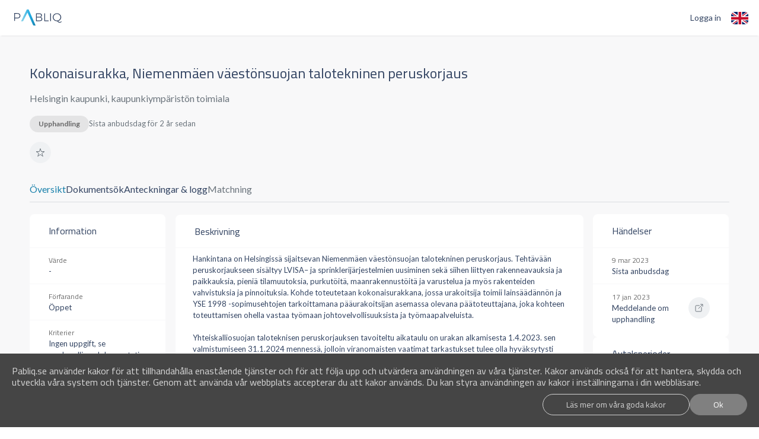

--- FILE ---
content_type: text/html
request_url: https://app.pabliq.se/procurements/helsingin-kaupunki,-kaupunkiympariston-toimiala/kokonaisurakka,-niemenmaen-vaestonsuojan-talotekninen-peruskorjaus
body_size: 2232
content:
<!doctype html><html><head><meta name="description" lang="en" content="Pabliq is a monitoring service where you as a supplier can find and monitor public procurements. Collaborate with colleagues in the platform with free support for up to two users."><meta name="description" lang="sv" content="Pabliq är en bevakningstjänst där du som leverantör kan hitta och bevaka offentliga upphandlingar. Samarbeta med kollegor i plattformen som har säker och smidig åtkomst för minst två användare."><meta charset="utf-8"><meta name="viewport" content="width=device-width,initial-scale=1,shrink-to-fit=no"><meta name="theme-color" content="#000000"><meta http-equiv="Cache-Control" content="no-cache, no-store, must-revalidate"/><meta http-equiv="Pragma" content="no-cache"/><meta http-equiv="Expires" content="0"/><link rel="shortcut icon"><style>.translated-ltr  .translate {
          color: rgb(57, 0, 57) !important;
      }</style><script>var favIcon = '[data-uri]';

      var docHead = document.getElementsByTagName('head')[0];       
      var newLink = document.createElement('link');
      newLink.rel = 'shortcut icon';
      newLink.href = favIcon;
      docHead.appendChild(newLink);</script><title>Pabliq</title><script defer="defer" src="/static/demo.9ee3f8eb70a448c29b19.bundle.js"></script></head><body class="notranslate"><noscript>You need to enable JavaScript to run this app.</noscript><div id="root"></div></body></html>